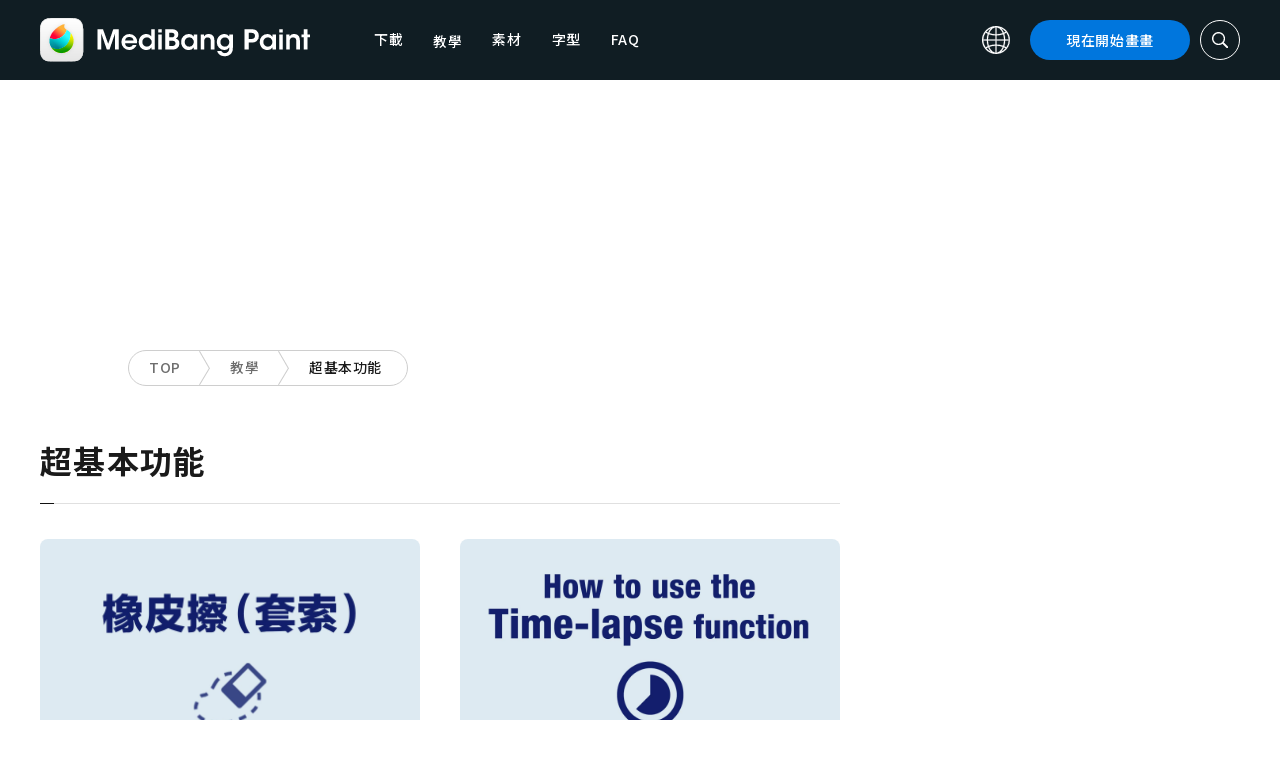

--- FILE ---
content_type: text/css
request_url: https://medibangpaint.com/wp-content/themes/medibang/css/animations.css
body_size: 3941
content:
/*animations*/

/******************
* Bounce in right *
*******************/


.animated { 
    -webkit-animation-duration: 1s; 
    animation-duration: 1s; 
    -webkit-animation-fill-mode: both; 
    animation-fill-mode: both; 
} 
.slow{
     -webkit-animation-duration: 1.5s; 
    animation-duration: 1.5s; 
    -webkit-animation-fill-mode: both; 
    animation-fill-mode: both; 
}
.slower{
     -webkit-animation-duration: 2s; 
    animation-duration: 2s; 
    -webkit-animation-fill-mode: both; 
    animation-fill-mode: both; 
}
.slowest{
     -webkit-animation-duration: 3s; 
    animation-duration: 3s; 
    -webkit-animation-fill-mode: both; 
    animation-fill-mode: both; 
}

/* Added by Andy Meetan */
.delay-250 {
    -webkit-animation-delay:0.25s;
    -moz-animation-delay:0.25s;
    -o-animation-delay:0.25s;
    animation-delay:0.25s;
}
.delay-500 {
    -webkit-animation-delay:0.5s;
    -moz-animation-delay:0.5s;
    -o-animation-delay:0.5s;
    animation-delay:0.5s;
}
.delay-750 {
    -webkit-animation-delay:0.75s;
    -moz-animation-delay:0.75s;
    -o-animation-delay:0.75s;
    animation-delay:0.75s;
}
.delay-1000 {
    -webkit-animation-delay:1.0s;
    -moz-animation-delay:1.0s;
    -o-animation-delay:1.0s;
    animation-delay:1.0s;
}
.delay-1250 {
    -webkit-animation-delay:1.25s;
    -moz-animation-delay:1.25s;
    -o-animation-delay:1.25s;
    animation-delay:1.25s;
}
.delay-1500 {
    -webkit-animation-delay:1.5s;
    -moz-animation-delay:1.5s;
    -o-animation-delay:1.5s;
    animation-delay:1.5s;
}
.delay-1750 {
    -webkit-animation-delay:1.75s;
    -moz-animation-delay:1.75s;
    -o-animation-delay:1.75s;
    animation-delay:1.75s;
}
.delay-2000 {
    -webkit-animation-delay:2.0s;
    -moz-animation-delay:2.0s;
    -o-animation-delay:2.0s;
    animation-delay:2.0s;
}
.delay-2500 {
    -webkit-animation-delay:2.5s;
    -moz-animation-delay:2.5s;
    -o-animation-delay:2.5s;
    animation-delay:2.5s;
}
.delay-2000 {
    -webkit-animation-delay:2.0s;
    -moz-animation-delay:2.0s;
    -o-animation-delay:2.0s;
    animation-delay:2.0s;
}
.delay-2500 {
    -webkit-animation-delay:2.5s;
    -moz-animation-delay:2.5s;
    -o-animation-delay:2.5s;
    animation-delay:2.5s;
}
.delay-3000 {
    -webkit-animation-delay:3.0s;
    -moz-animation-delay:3.0s;
    -o-animation-delay:3.0s;
    animation-delay:3.0s;
}
.delay-3500 {
    -webkit-animation-delay:3.5s;
    -moz-animation-delay:3.5s;
    -o-animation-delay:3.5s;
    animation-delay:3.5s;
}

.bounceInRight, .bounceInLeft, .bounceInUp, .bounceInDown{
    opacity:0;
    -webkit-transform: translateX(400px); 
    transform: translateX(400px); 
}
.fadeInRight, .fadeInLeft, .fadeInUp, .fadeInDown{
    opacity:0;
    -webkit-transform: translateX(400px); 
    transform: translateX(400px); 
}

.flipInX, .flipInY, .rotateIn, .rotateInUpLeft, .rotateInUpRight, .rotateInDownLeft, .rotateDownUpRight, .rollIn{
    opacity:0;
}

.lightSpeedInRight, .lightSpeedInLeft{
    opacity:0;
    -webkit-transform: translateX(400px); 
    transform: translateX(400px); 
}

/***********
* bounceIn *
************/
@-webkit-keyframes bounceIn { 
    0% { 
        opacity: 0; 
        -webkit-transform: scale(.3); 
    } 

    50% { 
        opacity: 1; 
        -webkit-transform: scale(1.05); 
    } 

    70% { 
        -webkit-transform: scale(.9); 
    } 

    100% { 
         -webkit-transform: scale(1); 
    } 
} 

@keyframes bounceIn { 
    0% { 
        opacity: 0; 
        transform: scale(.3); 
    } 

    50% { 
        opacity: 1; 
        transform: scale(1.05); 
    } 

    70% { 
        transform: scale(.9); 
    } 

    100% { 
        transform: scale(1); 
    } 
} 

.bounceIn.go { 
    -webkit-animation-name: bounceIn; 
    animation-name: bounceIn; 
}

/****************
* bounceInRight *
****************/

@-webkit-keyframes bounceInRight { 
    0% { 
        opacity: 0; 
        
        -webkit-transform: translateX(400px); 
    } 
    60% { 
        
        -webkit-transform: translateX(-30px); 
    } 
    80% { 
        -webkit-transform: translateX(10px); 
    } 
    100% {
    opacity: 1;
     
        -webkit-transform: translateX(0); 
    } 
} 

@keyframes bounceInRight { 
    0% { 
        opacity: 0; 
        
        transform: translateX(400px); 
    } 
    60% { 
        
        transform: translateX(-30px); 
    } 
    80% { 
        transform: translateX(10px); 
    } 
    100% {
    opacity: 1;
     
        transform: translateX(0); 
    } 
} 


.bounceInRight.go { 
    -webkit-animation-name: bounceInRight; 
    animation-name: bounceInRight; 
}

/******************
* Bounce in left *
*******************/

@-webkit-keyframes bounceInLeft { 
    0% { 
        opacity: 0; 
        
        -webkit-transform: translateX(-400px); 
    } 
    60% { 
       
        -webkit-transform: translateX(30px); 
    } 
    80% { 
        -webkit-transform: translateX(-10px); 
    } 
    100% {
        opacity: 1;
         
        -webkit-transform: translateX(0); 
    } 
} 

@keyframes bounceInLeft { 
    0% { 
        opacity: 0; 
        
        transform: translateX(-400px); 
    } 
    60% { 
       
        transform: translateX(30px); 
    } 
    80% { 
        transform: translateX(-10px); 
    } 
    100% {
        opacity: 1;
         
        transform: translateX(0); 
    } 
} 

.bounceInLeft.go { 
    -webkit-animation-name: bounceInLeft; 
    animation-name: bounceInLeft; 
}

/******************
* Bounce in up *
*******************/

@-webkit-keyframes bounceInUp { 
    0% { 
        opacity: 0; 
        
        -webkit-transform: translateY(400px); 
    } 
    60% { 
       
        -webkit-transform: translateY(-30px); 
    } 
    80% { 
        -webkit-transform: translateY(10px); 
    } 
    100% {
        opacity: 1;
         
        -webkit-transform: translateY(0); 
    } 
} 

@keyframes bounceInUp { 
    0% { 
        opacity: 0; 
        
        transform: translateY(400px); 
    } 
    60% { 
       
        transform: translateY(-30px); 
    } 
    80% { 
        transform: translateY(10px); 
    } 
    100% {
        opacity: 1;
         
        transform: translateY(0); 
    } 
} 

.bounceInUp.go { 
    -webkit-animation-name: bounceInUp; 
    animation-name: bounceInUp; 
}


/******************
* Bounce in down *
*******************/

@-webkit-keyframes bounceInDown { 
    0% { 
        opacity: 0; 
        
        -webkit-transform: translateY(-400px); 
    } 
    60% { 
       
        -webkit-transform: translateY(30px); 
    } 
    80% { 
        -webkit-transform: translateY(-10px); 
    } 
    100% {
        opacity: 1;
         
        -webkit-transform: translateY(0); 
    } 
} 

@keyframes bounceInDown { 
    0% { 
        opacity: 0; 
        
        transform: translateY(-400px); 
    } 
    60% { 
       
        transform: translateY(30px); 
    } 
    80% { 
        transform: translateY(-10px); 
    } 
    100% {
        opacity: 1;
         
        transform: translateY(0); 
    } 
} 

.bounceInDown.go { 
    -webkit-animation-name: bounceInDown; 
    animation-name: bounceInDown; 
}


/**********
* Fade In *
**********/ 
@-webkit-keyframes fadeIn { 
    0% {opacity: 0;} 
    100% {opacity: 1;
        display:block;} 
} 
@keyframes fadeIn { 
    0% {opacity: 0;} 
    100% {opacity: 1;
        display:block;} 
}
.fadeIn{
    opacity:0;
}
.fadeIn.go { 
    -webkit-animation-name: fadeIn; 
    animation-name: fadeIn; 
}

/**********
* Grow in *
***********/

@-webkit-keyframes growIn { 
    0% { 
        -webkit-transform: scale(0.2); 
        opacity:0;
    } 
    50% { 
        -webkit-transform: scale(1.2); 
        
    } 
    100% { 
        -webkit-transform: scale(1); 
        opacity:1;
    } 
} 
@keyframes growIn { 
    0% { 
        transform: scale(0.2); 
        opacity:0;
    } 
    50% { 
        transform: scale(1.2); 
        
    } 
    100% { 
        transform: scale(1); 
        opacity:1;
    } 
} 
.growIn { 

    -webkit-transform: scale(0.2);
    transform: scale(0.2);
    opacity:0;
}
.growIn.go{
    -webkit-animation-name: growIn; 
    animation-name: growIn; 
}

/********
* Shake *
********/
@-webkit-keyframes shake { 
    0%, 100% {-webkit-transform: translateX(0);} 
    10%, 30%, 50%, 70%, 90% {-webkit-transform: translateX(-10px);} 
    20%, 40%, 60%, 80% {-webkit-transform: translateX(10px);} 
} 
@keyframes shake { 
    0%, 100% {transform: translateX(0);} 
    10%, 30%, 50%, 70%, 90% {transform: translateX(-10px);} 
    20%, 40%, 60%, 80% {transform: translateX(10px);} 
} 
.shake.go { 
    -webkit-animation-name: shake; 
    animation-name: shake; 
}

/********
* ShakeUp *
********/
@-webkit-keyframes shakeUp { 
    0%, 100% {-webkit-transform: translateX(0);} 
    10%, 30%, 50%, 70%, 90% {-webkit-transform: translateY(-10px);} 
    20%, 40%, 60%, 80% {-webkit-transform: translateY(10px);} 
} 
@keyframes shakeUp { 
    0%, 100% {transform: translateY(0);} 
    10%, 30%, 50%, 70%, 90% {transform: translateY(-10px);} 
    20%, 40%, 60%, 80% {transform: translateY(10px);} 
} 
.shakeUp.go { 
    -webkit-animation-name: shakeUp; 
    animation-name: shakeUp; 
}

/*************
* FadeInLeft *
*************/

@-webkit-keyframes fadeInLeft { 
    0% { 
        opacity: 0; 
        -webkit-transform: translateX(-400px); 
    } 
    50%{
       opacity: 0.3; 
    }
    100% { 
        opacity: 1; 
        -webkit-transform: translateX(0); 
    } 
} 
@keyframes fadeInLeft { 
    0% { 
        opacity: 0; 
        transform: translateX(-400px); 
    } 
    50%{
       opacity: 0.3; 
    }
    100% { 
        opacity: 1; 
        transform: translateX(0); 
    } 
} 
.fadeInLeft{ 
    opacity: 0; 
    -webkit-transform: translateX(-400px); 
    transform: translateX(-400px);
}
.fadeInLeft.go { 
    -webkit-animation-name: fadeInLeft; 
    animation-name: fadeInLeft; 
}


/*************
* FadeInRight *
*************/

@-webkit-keyframes fadeInRight { 
    0% { 
        opacity: 0; 
        -webkit-transform: translateX(400px); 
    } 
    50%{
       opacity: 0.3; 
    }
    100% { 
        opacity: 1; 
        -webkit-transform: translateX(0); 
    } 
} 
@keyframes fadeInRight { 
    0% { 
        opacity: 0; 
        transform: translateX(400px); 
    } 
    50%{
       opacity: 0.3; 
    }
    100% { 
        opacity: 1; 
        transform: translateX(0); 
    } 
} 
.fadeInRight{ 
    opacity: 0; 
    -webkit-transform: translateX(400px); 
    transform: translateX(400px);
}
.fadeInRight.go { 
    -webkit-animation-name: fadeInRight; 
    animation-name: fadeInRight; 
}

/*************
* FadeInUp *
*************/

@-webkit-keyframes fadeInUp { 
    0% { 
        opacity: 0; 
        -webkit-transform: translateY(400px); 
    } 
    50%{
       opacity: 0.3; 
    }
    100% { 
        opacity: 1; 
        -webkit-transform: translateY(0); 
    } 
} 
@keyframes fadeInUp { 
    0% { 
        opacity: 0; 
        transform: translateY(400px); 
    } 
    50%{
       opacity: 0.3; 
    }
    100% { 
        opacity: 1; 
        transform: translateY(0); 
    } 
} 
.fadeInUp{ 
    opacity: 0; 
    -webkit-transform: translateY(400px); 
    transform: translateY(400px);
}
.fadeInUp.go { 
    -webkit-animation-name: fadeInUp; 
    animation-name: fadeInUp; 
}

/*************
* FadeInDown *
*************/

@-webkit-keyframes fadeInDown { 
    0% { 
        opacity: 0; 
        -webkit-transform: translateY(-400px); 
    } 
    50%{
       opacity: 0.3; 
    }
    100% { 
        opacity: 1; 
        -webkit-transform: translateY(0); 
    } 
} 
@keyframes fadeInDown { 
    0% { 
        opacity: 0; 
        transform: translateY(-400px); 
    } 
    50%{
       opacity: 0.3; 
    }
    100% { 
        opacity: 1; 
        transform: translateY(0); 
    } 
} 
.fadeInDown{ 
    opacity: 0; 
    -webkit-transform: translateY(-400px); 
    transform: translateY(-400px);
}
.fadeInDown.go { 
    -webkit-animation-name: fadeInDown; 
    animation-name: fadeInDown; 
}

/*****************
* rotateIn *
*****************/
@-webkit-keyframes rotateIn { 
    0% { 
        -webkit-transform-origin: center center; 
        -webkit-transform: rotate(-200deg); 
        opacity: 0; 
    } 
    100% { 
        -webkit-transform-origin: center center; 
        -webkit-transform: rotate(0); 
        opacity: 1; 
    } 
} 
@keyframes rotateIn { 
    0% { 
        transform-origin: center center; 
        transform: rotate(-200deg); 
        opacity: 0; 
    } 
    100% { 
        transform-origin: center center; 
        transform: rotate(0); 
        opacity: 1; 
    } 
} 
.rotateIn.go { 
    -webkit-animation-name: rotateIn; 
    animation-name: rotateIn; 
}

/*****************
* rotateInUpLeft *
*****************/

@-webkit-keyframes rotateInUpLeft { 
    0% { 
        -webkit-transform-origin: left bottom; 
        -webkit-transform: rotate(90deg); 
        opacity: 0; 
    } 
    100% { 
        -webkit-transform-origin: left bottom; 
        -webkit-transform: rotate(0); 
        opacity: 1; 
    } 
} 
@keyframes rotateInUpLeft { 
    0% { 
        transform-origin: left bottom; 
        transform: rotate(90deg); 
        opacity: 0; 
    } 
    100% { 
        transform-origin: left bottom; 
        transform: rotate(0); 
        opacity: 1; 
    } 
} 
.rotateInUpLeft.go { 
    -webkit-animation-name: rotateInUpLeft; 
    animation-name: rotateInUpLeft; 
}

/*******************
* rotateInDownLeft *
*******************/
@-webkit-keyframes rotateInDownLeft { 
    0% { 
        -webkit-transform-origin: left bottom; 
        -webkit-transform: rotate(-90deg); 
        opacity: 0; 
    } 
    100% { 
        -webkit-transform-origin: left bottom; 
        -webkit-transform: rotate(0); 
        opacity: 1; 
    } 
} 
@keyframes rotateInDownLeft { 
    0% { 
        transform-origin: left bottom; 
        transform: rotate(-90deg); 
        opacity: 0; 
    } 
    100% { 
        transform-origin: left bottom; 
        transform: rotate(0); 
        opacity: 1; 
    } 
} 
.rotateInDownLeft.go { 
    -webkit-animation-name: rotateInDownLeft; 
    animation-name: rotateInDownLeft; 
}

/******************
* rotateInUpRight *
*******************/

@-webkit-keyframes rotateInUpRight { 
    0% { 
        -webkit-transform-origin: right bottom; 
        -webkit-transform: rotate(-90deg); 
        opacity: 0; 
    } 
    100% { 
        -webkit-transform-origin: right bottom; 
        -webkit-transform: rotate(0); 
        opacity: 1; 
    } 
} 
@keyframes rotateInUpRight { 
    0% { 
        transform-origin: right bottom; 
        transform: rotate(-90deg); 
        opacity: 0; 
    } 
    100% { 
        transform-origin: right bottom; 
        transform: rotate(0); 
        opacity: 1; 
    } 
} 
.rotateInUpRight.go { 
    -webkit-animation-name: rotateInUpRight; 
    animation-name: rotateInUpRight; 
}

/********************
* rotateInDownRight *
********************/

@-webkit-keyframes rotateInDownRight { 
    0% { 
        -webkit-transform-origin: right bottom; 
        -webkit-transform: rotate(90deg); 
        opacity: 0; 
    } 
    100% { 
        -webkit-transform-origin: right bottom; 
        -webkit-transform: rotate(0); 
        opacity: 1; 
    } 
} 
@keyframes rotateInDownRight { 
    0% { 
        transform-origin: right bottom; 
        transform: rotate(90deg); 
        opacity: 0; 
    } 
    100% { 
        transform-origin: right bottom; 
        transform: rotate(0); 
        opacity: 1; 
    } 
} 
.rotateInDownRight.go { 
    -webkit-animation-name: rotateInDownRight; 
    animation-name: rotateInDownRight; 
}

/*********
* rollIn *
**********/

@-webkit-keyframes rollIn { 
    0% { opacity: 0; -webkit-transform: translateX(-100%) rotate(-120deg); } 
    100% { opacity: 1; -webkit-transform: translateX(0px) rotate(0deg); } 
} 
@keyframes rollIn { 
    0% { opacity: 0; transform: translateX(-100%) rotate(-120deg); } 
    100% { opacity: 1; transform: translateX(0px) rotate(0deg); } 
} 
.rollIn.go { 
    -webkit-animation-name: rollIn; 
    animation-name: rollIn; 
}

/*********
* wiggle *
**********/

@-webkit-keyframes wiggle { 
    0% { -webkit-transform: skewX(9deg); } 
    10% { -webkit-transform: skewX(-8deg); } 
    20% { -webkit-transform: skewX(7deg); } 
    30% { -webkit-transform: skewX(-6deg); } 
    40% { -webkit-transform: skewX(5deg); } 
    50% { -webkit-transform: skewX(-4deg); } 
    60% { -webkit-transform: skewX(3deg); } 
    70% { -webkit-transform: skewX(-2deg); } 
    80% { -webkit-transform: skewX(1deg); } 
    90% { -webkit-transform: skewX(0deg); } 
    100% { -webkit-transform: skewX(0deg); } 
} 
@keyframes wiggle { 
    0% { transform: skewX(9deg); } 
    10% { transform: skewX(-8deg); } 
    20% { transform: skewX(7deg); } 
    30% { transform: skewX(-6deg); } 
    40% { transform: skewX(5deg); } 
    50% { transform: skewX(-4deg); } 
    60% { transform: skewX(3deg); } 
    70% { transform: skewX(-2deg); } 
    80% { transform: skewX(1deg); } 
    90% { transform: skewX(0deg); } 
    100% { transform: skewX(0deg); } 
} 
.wiggle.go { 
    -webkit-animation-name: wiggle; 
    animation-name: wiggle; 
    -webkit-animation-timing-function: ease-in; 
    animation-timing-function: ease-in; 
} 

/********
* swing *
*********/

@-webkit-keyframes swing { 
    20%, 40%, 60%, 80%, 100% { -webkit-transform-origin: top center; } 
    20% { -webkit-transform: rotate(15deg); } 
    40% { -webkit-transform: rotate(-10deg); } 
    60% { -webkit-transform: rotate(5deg); } 
    80% { -webkit-transform: rotate(-5deg); } 
    100% { -webkit-transform: rotate(0deg); } 
} 
@keyframes swing { 
    20% { transform: rotate(15deg); } 
    40% { transform: rotate(-10deg); } 
    60% { transform: rotate(5deg); } 
    80% { transform: rotate(-5deg); } 
    100% { transform: rotate(0deg); } 
} 
.swing.go { 
    -webkit-transform-origin: top center; 
    transform-origin: top center; 
    -webkit-animation-name: swing; 
    animation-name: swing; 
}

/*******
* tada *
********/

@-webkit-keyframes tada { 
    0% {-webkit-transform: scale(1);} 
    10%, 20% {-webkit-transform: scale(0.9) rotate(-3deg);} 
    30%, 50%, 70%, 90% {-webkit-transform: scale(1.1) rotate(3deg);} 
    40%, 60%, 80% {-webkit-transform: scale(1.1) rotate(-3deg);} 
    100% {-webkit-transform: scale(1) rotate(0);} 
} 
@keyframes tada { 
    0% {transform: scale(1);} 
    10%, 20% {transform: scale(0.9) rotate(-3deg);} 
    30%, 50%, 70%, 90% {transform: scale(1.1) rotate(3deg);} 
    40%, 60%, 80% {transform: scale(1.1) rotate(-3deg);} 
    100% {transform: scale(1) rotate(0);} 
} 
.tada.go { 
    -webkit-animation-name: tada; 
    animation-name: tada; 
}

/*********
* wobble *
**********/

@-webkit-keyframes wobble { 
  0% { -webkit-transform: translateX(0%); } 
  15% { -webkit-transform: translateX(-25%) rotate(-5deg); } 
  30% { -webkit-transform: translateX(20%) rotate(3deg); } 
  45% { -webkit-transform: translateX(-15%) rotate(-3deg); } 
  60% { -webkit-transform: translateX(10%) rotate(2deg); } 
  75% { -webkit-transform: translateX(-5%) rotate(-1deg); } 
  100% { -webkit-transform: translateX(0%); } 
} 
@keyframes wobble { 
  0% { transform: translateX(0%); } 
  15% { transform: translateX(-25%) rotate(-5deg); } 
  30% { transform: translateX(20%) rotate(3deg); } 
  45% { transform: translateX(-15%) rotate(-3deg); } 
  60% { transform: translateX(10%) rotate(2deg); } 
  75% { transform: translateX(-5%) rotate(-1deg); } 
  100% { transform: translateX(0%); } 
} 
.wobble.go { 
    -webkit-animation-name: wobble; 
    animation-name: wobble; 
}

/********
* pulse *
*********/

@-webkit-keyframes pulse { 
    0% { -webkit-transform: scale(1); } 
    50% { -webkit-transform: scale(1.1); } 
    100% { -webkit-transform: scale(1); } 
} 
@keyframes pulse { 
    0% { transform: scale(1); } 
    50% { transform: scale(1.1); } 
    100% { transform: scale(1); } 
} 
.pulse.go { 
    -webkit-animation-name: pulse; 
    animation-name: pulse; 
}

/***************
* lightSpeedInRight *
****************/
@-webkit-keyframes lightSpeedInRight { 
   0% { -webkit-transform: translateX(100%) skewX(-30deg); opacity: 0; } 
    60% { -webkit-transform: translateX(-20%) skewX(30deg); opacity: 1; } 
    80% { -webkit-transform: translateX(0%) skewX(-15deg); opacity: 1; } 
    100% { -webkit-transform: translateX(0%) skewX(0deg); opacity: 1; } 
} 
@keyframes lightSpeedInRight { 
    0% { transform: translateX(100%) skewX(-30deg); opacity: 0; } 
    60% { transform: translateX(-20%) skewX(30deg); opacity: 1; } 
    80% { transform: translateX(0%) skewX(-15deg); opacity: 1; } 
    100% { transform: translateX(0%) skewX(0deg); opacity: 1; } 
} 
.lightSpeedInRight.go { 
    -webkit-animation-name: lightSpeedInRight; 
    animation-name: lightSpeedInRight; 
    -webkit-animation-timing-function: ease-out; 
    animation-timing-function: ease-out; 
} 

/***************
* lightSpeedInLeft *
****************/
@-webkit-keyframes lightSpeedInLeft { 
   0% { -webkit-transform: translateX(-100%) skewX(30deg); opacity: 0; } 
    60% { -webkit-transform: translateX(20%) skewX(-30deg); opacity: 1; } 
    80% { -webkit-transform: translateX(0%) skewX(15deg); opacity: 1; } 
    100% { -webkit-transform: translateX(0%) skewX(0deg); opacity: 1; } 
} 
@keyframes lightSpeedInLeft { 
    0% { transform: translateX(-100%) skewX(30deg); opacity: 0; } 
    60% { transform: translateX(20%) skewX(-30deg); opacity: 1; } 
    80% { transform: translateX(0%) skewX(15deg); opacity: 1; } 
    100% { transform: translateX(0%) skewX(0deg); opacity: 1; } 
} 
.lightSpeedInLeft.go { 
    -webkit-animation-name: lightSpeedInLeft; 
    animation-name: lightSpeedInLeft; 
    -webkit-animation-timing-function: ease-out; 
    animation-timing-function: ease-out; 
} 


/*******
* Flip *
*******/
@-webkit-keyframes flip { 
    0% { 
        -webkit-transform: perspective(400px) rotateY(0); 
        -webkit-animation-timing-function: ease-out; 
    } 
    40% { 
        -webkit-transform: perspective(400px) translateZ(150px) rotateY(170deg); 
        -webkit-animation-timing-function: ease-out; 
    } 
    50% { 
        -webkit-transform: perspective(400px) translateZ(150px) rotateY(190deg) scale(1); 
        -webkit-animation-timing-function: ease-in; 
    } 
    80% { 
        -webkit-transform: perspective(400px) rotateY(360deg) scale(.95); 
        -webkit-animation-timing-function: ease-in; 
    } 
    100% { 
        -webkit-transform: perspective(400px) scale(1); 
        -webkit-animation-timing-function: ease-in; 
    } 
}
@keyframes flip { 
    0% { 
        transform: perspective(400px) rotateY(0); 
        animation-timing-function: ease-out; 
    } 
    40% { 
        transform: perspective(400px) translateZ(150px) rotateY(170deg); 
        animation-timing-function: ease-out; 
    } 
    50% { 
        transform: perspective(400px) translateZ(150px) rotateY(190deg) scale(1); 
        animation-timing-function: ease-in; 
    } 
    80% { 
        transform: perspective(400px) rotateY(360deg) scale(.95); 
        animation-timing-function: ease-in; 
    } 
    100% { 
        transform: perspective(400px) scale(1); 
        animation-timing-function: ease-in; 
    } 
} 
.flip.go { 
    -webkit-backface-visibility: visible !important; 
    -webkit-animation-name: flip; 
    backface-visibility: visible !important; 
    animation-name: flip; 
}

/**********
* flipInX *
**********/
@-webkit-keyframes flipInX { 
    0% { 
        -webkit-transform: perspective(400px) rotateX(90deg); 
        opacity: 0; 
    } 
    40% { 
        -webkit-transform: perspective(400px) rotateX(-10deg); 
    } 
    70% { 
        -webkit-transform: perspective(400px) rotateX(10deg); 
    } 
    100% { 
        -webkit-transform: perspective(400px) rotateX(0deg); 
        opacity: 1; 
    } 
} 
@keyframes flipInX { 
    0% { 
        transform: perspective(400px) rotateX(90deg); 
        opacity: 0; 
    } 
    40% { 
        transform: perspective(400px) rotateX(-10deg); 
    } 
    70% { 
        transform: perspective(400px) rotateX(10deg); 
    } 
    100% { 
        transform: perspective(400px) rotateX(0deg); 
        opacity: 1; 
    } 
} 
.flipInX.go { 
    -webkit-backface-visibility: visible !important; 
    -webkit-animation-name: flipInX; 
    backface-visibility: visible !important; 
    animation-name: flipInX; 
}

/**********
* flipInY *
**********/

@-webkit-keyframes flipInY { 
    0% { 
        -webkit-transform: perspective(400px) rotateY(90deg); 
        opacity: 0; 
    } 
    40% { 
        -webkit-transform: perspective(400px) rotateY(-10deg); 
    } 
    70% { 
        -webkit-transform: perspective(400px) rotateY(10deg); 
    } 
    100% { 
        -webkit-transform: perspective(400px) rotateY(0deg); 
        opacity: 1; 
    } 
} 
@keyframes flipInY { 
    0% { 
        transform: perspective(400px) rotateY(90deg); 
        opacity: 0; 
    } 
    40% { 
        transform: perspective(400px) rotateY(-10deg); 
    } 
    70% { 
        transform: perspective(400px) rotateY(10deg); 
    } 
    100% { 
        transform: perspective(400px) rotateY(0deg); 
        opacity: 1; 
    } 
} 
.flipInY.go { 
    -webkit-backface-visibility: visible !important; 
    -webkit-animation-name: flipInY; 
    backface-visibility: visible !important; 
    animation-name: flipInY; 
}

/*****************
* Out animations *
*****************/


/************
* bounceOut *
*************/
@-webkit-keyframes bounceOut { 
    0% { 
        -webkit-transform: scale(1); 
    } 
    25% { 
        -webkit-transform: scale(.95); 
    } 
    50% { 
        opacity: 1; 
        -webkit-transform: scale(1.1); 
    } 
    100% { 
        opacity: 0; 
        -webkit-transform: scale(.3); 
    } 
} 
@keyframes bounceOut { 
    0% { 
        transform: scale(1); 
    } 
    25% { 
        transform: scale(.95); 
    } 
    50% { 
        opacity: 1; 
        transform: scale(1.1); 
    } 
    100% { 
        opacity: 0; 
        transform: scale(.3); 
    } 
} 
.bounceOut.goAway { 
    -webkit-animation-name: bounceOut; 
    animation-name: bounceOut; 
}

/************
* bounceOutUp *
*************/
@-webkit-keyframes bounceOutUp { 
    0% { 
        -webkit-transform: translateY(0); 
    } 
    20% { 
        opacity: 1; 
        -webkit-transform: translateY(20px); 
    } 
    100% { 
        opacity: 0; 
        -webkit-transform: translateY(-2000px); 
    } 
} 
@keyframes bounceOutUp { 
    0% { 
        transform: translateY(0); 
    } 
    20% { 
        opacity: 1; 
        transform: translateY(20px); 
    } 
    100% { 
        opacity: 0; 
        transform: translateY(-2000px); 
    } 
} 
.bounceOutUp.goAway { 
    -webkit-animation-name: bounceOutUp; 
    animation-name: bounceOutUp; 
}

/************
* bounceOutDown *
*************/
@-webkit-keyframes bounceOutDown { 
    0% { 
        -webkit-transform: translateY(0); 
    } 
    20% { 
        opacity: 1; 
        -webkit-transform: translateY(-20px); 
    } 
    100% { 
        opacity: 0; 
        -webkit-transform: translateY(2000px); 
    } 
} 
@keyframes bounceOutDown { 
    0% { 
        transform: translateY(0); 
    } 
    20% { 
        opacity: 1; 
        transform: translateY(-20px); 
    } 
    100% { 
        opacity: 0; 
        transform: translateY(2000px); 
    } 
} 
.bounceOutDown.goAway { 
    -webkit-animation-name: bounceOutDown; 
    animation-name: bounceOutDown; 
}


/************
* bounceOutLeft *
*************/
@-webkit-keyframes bounceOutLeft { 
    0% { 
        -webkit-transform: translateX(0); 
    } 
    20% { 
        opacity: 1; 
        -webkit-transform: translateX(20px); 
    } 
    100% { 
        opacity: 0; 
        -webkit-transform: translateX(-2000px); 
    } 
} 
@keyframes bounceOutLeft { 
    0% { 
        transform: translateX(0); 
    } 
    20% { 
        opacity: 1; 
        transform: translateX(20px); 
    } 
    100% { 
        opacity: 0; 
        transform: translateX(-2000px); 
    } 
} 
.bounceOutLeft.goAway { 
    -webkit-animation-name: bounceOutLeft; 
    animation-name: bounceOutLeft; 
}

/************
* bounceOutRight *
*************/
@-webkit-keyframes bounceOutRight { 
    0% { 
        -webkit-transform: translateX(0); 
    } 
    20% { 
        opacity: 1; 
        -webkit-transform: translateX(-20px); 
    } 
    100% { 
        opacity: 0; 
        -webkit-transform: translateX(2000px); 
    } 
} 
@keyframes bounceOutRight { 
    0% { 
        transform: translateX(0); 
    } 
    20% { 
        opacity: 1; 
        transform: translateX(-20px); 
    } 
    100% { 
        opacity: 0; 
        transform: translateX(2000px); 
    } 
} 
.bounceOutRight.goAway { 
    -webkit-animation-name: bounceOutRight; 
    animation-name: bounceOutRight; 
}

/************
* fadeOut *
*************/
@-webkit-keyframes fadeOut { 
    0% {opacity: 1;} 
    100% {opacity: 0;} 
} 
@keyframes fadeOut { 
    0% {opacity: 1;} 
    100% {opacity: 0;} 
} 
.fadeOut.goAway { 
    -webkit-animation-name: fadeOut; 
    animation-name: fadeOut; 
}

/************
* fadeOutUp *
*************/
@-webkit-keyframes fadeOutUp { 
    0% { 
        opacity: 1; 
        -webkit-transform: translateY(0); 
    } 
    100% { 
        opacity: 0; 
        -webkit-transform: translateY(-2000px); 
    } 
} 
@keyframes fadeOutUp { 
    0% { 
        opacity: 1; 
        transform: translateY(0); 
    } 
    100% { 
        opacity: 0; 
        transform: translateY(-2000px); 
    } 
} 
.fadeOutUp.goAway { 
    -webkit-animation-name: fadeOutUp; 
    animation-name: fadeOutUp; 
}

/************
* fadeOutDown *
*************/
@-webkit-keyframes fadeOutDown { 
    0% { 
        opacity: 1; 
        -webkit-transform: translateY(0); 
    } 
    100% { 
        opacity: 0; 
        -webkit-transform: translateY(2000px); 
    } 
} 
@keyframes fadeOutDown { 
    0% { 
        opacity: 1; 
        transform: translateY(0); 
    } 
    100% { 
        opacity: 0; 
        transform: translateY(2000px); 
    } 
} 
.fadeOutDown.goAway { 
    -webkit-animation-name: fadeOutDown; 
    animation-name: fadeOutDown; 
}

/************
* fadeOutLeft *
*************/
@-webkit-keyframes fadeOutLeft { 
    0% { 
        opacity: 1; 
        -webkit-transform: translateX(0); 
    } 
    100% { 
        opacity: 0; 
        -webkit-transform: translateX(-2000px); 
    } 
} 
@keyframes fadeOutLeft { 
    0% { 
        opacity: 1; 
        transform: translateX(0); 
    } 
    100% { 
        opacity: 0; 
        transform: translateX(-2000px); 
    } 
} 
.fadeOutLeft.goAway { 
    -webkit-animation-name: fadeOutLeft; 
    animation-name: fadeOutLeft; 
}

/************
* fadeOutRight *
*************/
@-webkit-keyframes fadeOutRight { 
    0% { 
        opacity: 1; 
        -webkit-transform: translateX(0); 
    } 
    100% { 
        opacity: 0; 
        -webkit-transform: translateX(2000px); 
    } 
} 
@keyframes fadeOutRight { 
    0% { 
        opacity: 1; 
        transform: translateX(0); 
    } 
    100% { 
        opacity: 0; 
        transform: translateX(2000px); 
    } 
} 
.fadeOutRight.goAway { 
    -webkit-animation-name: fadeOutRight; 
    animation-name: fadeOutRight; 
}
/************
* flipOutX *
*************/
@-webkit-keyframes flipOutX { 
    0% { 
        -webkit-transform: perspective(400px) rotateX(0deg); 
        opacity: 1; 
    } 
    100% { 
        -webkit-transform: perspective(400px) rotateX(90deg); 
        opacity: 0; 
    } 
} 
@keyframes flipOutX { 
    0% { 
        transform: perspective(400px) rotateX(0deg); 
        opacity: 1; 
    } 
    100% { 
        transform: perspective(400px) rotateX(90deg); 
        opacity: 0; 
    } 
} 
.flipOutX.goAway { 
    -webkit-animation-name: flipOutX; 
    -webkit-backface-visibility: visible !important; 
    animation-name: flipOutX; 
    backface-visibility: visible !important; 
}

/************
* flipOutY *
*************/
@-webkit-keyframes flipOutY { 
    0% { 
        -webkit-transform: perspective(400px) rotateY(0deg); 
        opacity: 1; 
    } 
    100% { 
        -webkit-transform: perspective(400px) rotateY(90deg); 
        opacity: 0; 
    } 
} 
@keyframes flipOutY { 
    0% { 
        transform: perspective(400px) rotateY(0deg); 
        opacity: 1; 
    } 
    100% { 
        transform: perspective(400px) rotateY(90deg); 
        opacity: 0; 
    } 
} 
.flipOutY { 
    -webkit-backface-visibility: visible !important; 
    -webkit-animation-name: flipOutY; 
    backface-visibility: visible !important; 
    animation-name: flipOutY; 
}

/************
* lightSpeedOutRight *
*************/
@-webkit-keyframes lightSpeedOutRight { 
    0% { -webkit-transform: translateX(0%) skewX(0deg); opacity: 1; } 
    100% { -webkit-transform: translateX(100%) skewX(-30deg); opacity: 0; } 
} 
@keyframes lightSpeedOutRight { 
    0% { transform: translateX(0%) skewX(0deg); opacity: 1; } 
    100% { transform: translateX(100%) skewX(-30deg); opacity: 0; } 
} 
.lightSpeedOutRight.goAway { 
    -webkit-animation-name: lightSpeedOutRight; 
    animation-name: lightSpeedOutRight; 
    -webkit-animation-timing-function: ease-in; 
    animation-timing-function: ease-in; 
} 


/************
* lightSpeedOutLeft *
*************/
@-webkit-keyframes lightSpeedOutLeft { 
    0% { -webkit-transform: translateX(0%) skewX(0deg); opacity: 1; } 
    100% { -webkit-transform: translateX(-100%) skewX(30deg); opacity: 0; } 
} 
@keyframes lightSpeedOutLeft { 
    0% { transform: translateX(0%) skewX(0deg); opacity: 1; } 
    100% { transform: translateX(-100%) skewX(30deg); opacity: 0; } 
} 
.lightSpeedOutLeft.goAway { 
    -webkit-animation-name: lightSpeedOutLeft; 
    animation-name: lightSpeedOutLeft; 
    -webkit-animation-timing-function: ease-in; 
    animation-timing-function: ease-in; 

} 

/************
* rotateOut *
*************/
@-webkit-keyframes rotateOut { 
    0% { 
        -webkit-transform-origin: center center; 
        -webkit-transform: rotate(0); 
        opacity: 1; 
    } 
    100% { 
        -webkit-transform-origin: center center; 
        -webkit-transform: rotate(200deg); 
        opacity: 0; 
    } 
} 
@keyframes rotateOut { 
    0% { 
        transform-origin: center center; 
        transform: rotate(0); 
        opacity: 1; 
    } 
    100% { 
        transform-origin: center center; 
        transform: rotate(200deg); 
        opacity: 0; 
    } 
} 
.rotateOut.goAway { 
    -webkit-animation-name: rotateOut; 
    animation-name: rotateOut; 
}


/************
* rotateOutUpLeft *
*************/
@-webkit-keyframes rotateOutUpLeft { 
    0% { 
        -webkit-transform-origin: left bottom; 
        -webkit-transform: rotate(0); 
        opacity: 1; 
    } 
    100% { 
        -webkit-transform-origin: left bottom; 
        -webkit-transform: rotate(-90deg); 
        opacity: 0; 
    } 
} 
@keyframes rotateOutUpLeft { 
    0% { 
        transform-origin: left bottom; 
        transform: rotate(0); 
        opacity: 1; 
    } 
    100% { 
        -transform-origin: left bottom; 
        -transform: rotate(-90deg); 
        opacity: 0; 
    } 
} 
.rotateOutUpLeft.goAway { 
    -webkit-animation-name: rotateOutUpLeft; 
    animation-name: rotateOutUpLeft; 
}

/************
* rotateOutDownLeft *
*************/

@-webkit-keyframes rotateOutDownLeft { 
    0% { 
        -webkit-transform-origin: left bottom; 
        -webkit-transform: rotate(0); 
        opacity: 1; 
    } 
    100% { 
        -webkit-transform-origin: left bottom; 
        -webkit-transform: rotate(90deg); 
        opacity: 0; 
    } 
} 
@keyframes rotateOutDownLeft { 
    0% { 
        transform-origin: left bottom; 
        transform: rotate(0); 
        opacity: 1; 
    } 
    100% { 
        transform-origin: left bottom; 
        transform: rotate(90deg); 
        opacity: 0; 
    } 
} 
.rotateOutDownLeft.goAway { 
    -webkit-animation-name: rotateOutDownLeft; 
    animation-name: rotateOutDownLeft; 
}
/************
* rotateOutUpRight *
*************/

@-webkit-keyframes rotateOutUpRight { 
    0% { 
        -webkit-transform-origin: right bottom; 
        -webkit-transform: rotate(0); 
        opacity: 1; 
    } 
    100% { 
        -webkit-transform-origin: right bottom; 
        -webkit-transform: rotate(90deg); 
        opacity: 0; 
    } 
} 
@keyframes rotateOutUpRight { 
    0% { 
        transform-origin: right bottom; 
        transform: rotate(0); 
        opacity: 1; 
    } 
    100% { 
        transform-origin: right bottom; 
        transform: rotate(90deg); 
        opacity: 0; 
    } 
} 
.rotateOutUpRight.goAway { 
    -webkit-animation-name: rotateOutUpRight; 
    animation-name: rotateOutUpRight; 
}

/************
* rollOut *
*************/
@-webkit-keyframes rollOut { 
    0% { 
        opacity: 1; 
        -webkit-transform: translateX(0px) rotate(0deg); 
    } 
    100% { 
        opacity: 0; 
        -webkit-transform: translateX(100%) rotate(120deg); 
    } 
} 
@keyframes rollOut { 
    0% { 
        opacity: 1; 
        transform: translateX(0px) rotate(0deg); 
    } 
    100% { 
        opacity: 0; 
        transform: translateX(100%) rotate(120deg); 
    } 
} 
.rollOut.goAway { 
    -webkit-animation-name: rollOut; 
    animation-name: rollOut; 
}
/*****************
* Short Animations
*******************/

/*********************
* fadeInUpShort
*********************/
@-webkit-keyframes fadeInUpShort { 
    0% { 
        opacity: 0; 
        -webkit-transform: translateY(20px); 
    } 
    100% { 
        opacity: 1; 
        -webkit-transform: translateY(0); 
    } 
} 

@keyframes fadeInUpShort { 
    0% { 
        opacity: 0; 
        transform: translateY(20px); 
    } 
    100% { 
        opacity: 1; 
        transform: translateY(0); 
    } 
} 
.fadeInUpShort{
    opacity: 0; 
    -webkit-transform: translateY(20px); 
    transform: translateY(20px); 
}
.fadeInUpShort.go { 
    -webkit-animation-name: fadeInUpShort; 
    animation-name: fadeInUpShort; 
}

/*********************
* fadeInDownShort
*********************/
@-webkit-keyframes fadeInDownShort { 
    0% { 
        opacity: 0; 
        -webkit-transform: translateY(-20px); 
    } 
    100% { 
        opacity: 1; 
        -webkit-transform: translateY(0); 
    } 
} 

@keyframes fadeInDownShort { 
    0% { 
        opacity: 0; 
        transform: translateY(-20px); 
    } 
    100% { 
        opacity: 1; 
        transform: translateY(0); 
    } 
} 
.fadeInDownShort{
    opacity: 0; 
    -webkit-transform: translateY(-20px); 
    transform: translateY(-20px); 
}
.fadeInDownShort.go { 
    -webkit-animation-name: fadeInDownShort; 
    animation-name: fadeInDownShort; 
}

/*********************
* fadeInRightShort 
*********************/
@-webkit-keyframes fadeInRightShort { 
    0% { 
        opacity: 0; 
        -webkit-transform: translateX(20px); 
    } 
    100% { 
        opacity: 1; 
        -webkit-transform: translateX(0); 
    } 
} 
@keyframes fadeInRightShort { 
    0% { 
        opacity: 0; 
        transform: translateX(20px); 
    } 
    100% { 
        opacity: 1; 
        transform: translateX(0); 
    } 
} 
.fadeInRightShort { 
    opacity: 0; 
    -webkit-transform: translateX(20px);  
    transform: translateX(20px); 
}
.fadeInRightShort.go { 
    -webkit-animation-name: fadeInRightShort; 
    animation-name: fadeInRightShort; 
}

/*********************
* fadeInLeftShort 
*********************/
@-webkit-keyframes fadeInLeftShort { 
    0% { 
        opacity: 0; 
        -webkit-transform: translateX(-20px); 
    } 
    100% { 
        opacity: 1; 
        -webkit-transform: translateX(0); 
    } 
} 
@keyframes fadeInLeftShort { 
    0% { 
        opacity: 0; 
        transform: translateX(-20px); 
    } 
    100% { 
        opacity: 1; 
        transform: translateX(0); 
    } 
} 
.fadeInLeftShort { 
    opacity: 0; 
    -webkit-transform: translateX(-20px);  
    transform: translateX(-20px); 
}
.fadeInLeftShort.go { 
    -webkit-animation-name: fadeInLeftShort; 
    animation-name: fadeInLeftShort; 
}


--- FILE ---
content_type: application/javascript; charset=utf-8
request_url: https://fundingchoicesmessages.google.com/f/AGSKWxVWYtGRA4TyMtlagdtpKuattkndkUBoC6_8EiWUEMJWgmofvsy157TkSruIiUfFdL9pD79AhoMhjgVxdzojCgPfOD5LvSsIfcddadpD5mdyX6vaoud5MjMm93TGpA150uxDOnwtbZmv6jlUGk0C-w_Ykj3Ka5HrcIKDA1tIqhy3xqHBEjhc0E6auVDO/_/writelayerad./advdl./leader_ad./adwiz..480x60/
body_size: -1289
content:
window['e80f7dc7-2868-4681-a6e8-4acd6c7b0776'] = true;

--- FILE ---
content_type: application/javascript; charset=utf-8
request_url: https://fundingchoicesmessages.google.com/f/AGSKWxVdelKwLY5AO0-dyOcgzGgndL57flyoYBamGSirbSO8UIbyJFL43LewcwS0mvxoQXxbwDt6YSmCb__cPbh-yBeGAEUtbpe8nnLui0dGgwx3U6kDwLnNx2QRWZccn0u-peY_gU8v-w==?fccs=W251bGwsbnVsbCxudWxsLG51bGwsbnVsbCxudWxsLFsxNzY5MzkyOTMzLDUzMDAwMDAwMF0sbnVsbCxudWxsLG51bGwsW251bGwsWzcsNiw5XSxudWxsLDIsbnVsbCwiZW4iLG51bGwsbnVsbCxudWxsLG51bGwsbnVsbCwxXSwiaHR0cHM6Ly9tZWRpYmFuZ3BhaW50LmNvbS96aF9UVy8iLG51bGwsW1s4LCJrNjFQQmptazZPMCJdLFs5LCJlbi1VUyJdLFsxOSwiMiJdLFsxNywiWzBdIl0sWzI0LCIiXSxbMjksImZhbHNlIl1dXQ
body_size: 221
content:
if (typeof __googlefc.fcKernelManager.run === 'function') {"use strict";this.default_ContributorServingResponseClientJs=this.default_ContributorServingResponseClientJs||{};(function(_){var window=this;
try{
var qp=function(a){this.A=_.t(a)};_.u(qp,_.J);var rp=function(a){this.A=_.t(a)};_.u(rp,_.J);rp.prototype.getWhitelistStatus=function(){return _.F(this,2)};var sp=function(a){this.A=_.t(a)};_.u(sp,_.J);var tp=_.ed(sp),up=function(a,b,c){this.B=a;this.j=_.A(b,qp,1);this.l=_.A(b,_.Pk,3);this.F=_.A(b,rp,4);a=this.B.location.hostname;this.D=_.Fg(this.j,2)&&_.O(this.j,2)!==""?_.O(this.j,2):a;a=new _.Qg(_.Qk(this.l));this.C=new _.dh(_.q.document,this.D,a);this.console=null;this.o=new _.mp(this.B,c,a)};
up.prototype.run=function(){if(_.O(this.j,3)){var a=this.C,b=_.O(this.j,3),c=_.fh(a),d=new _.Wg;b=_.hg(d,1,b);c=_.C(c,1,b);_.jh(a,c)}else _.gh(this.C,"FCNEC");_.op(this.o,_.A(this.l,_.De,1),this.l.getDefaultConsentRevocationText(),this.l.getDefaultConsentRevocationCloseText(),this.l.getDefaultConsentRevocationAttestationText(),this.D);_.pp(this.o,_.F(this.F,1),this.F.getWhitelistStatus());var e;a=(e=this.B.googlefc)==null?void 0:e.__executeManualDeployment;a!==void 0&&typeof a==="function"&&_.To(this.o.G,
"manualDeploymentApi")};var vp=function(){};vp.prototype.run=function(a,b,c){var d;return _.v(function(e){d=tp(b);(new up(a,d,c)).run();return e.return({})})};_.Tk(7,new vp);
}catch(e){_._DumpException(e)}
}).call(this,this.default_ContributorServingResponseClientJs);
// Google Inc.

//# sourceURL=/_/mss/boq-content-ads-contributor/_/js/k=boq-content-ads-contributor.ContributorServingResponseClientJs.en_US.k61PBjmk6O0.es5.O/d=1/exm=ad_blocking_detection_executable,kernel_loader,loader_js_executable,web_iab_tcf_v2_signal_executable/ed=1/rs=AJlcJMztj-kAdg6DB63MlSG3pP52LjSptg/m=cookie_refresh_executable
__googlefc.fcKernelManager.run('\x5b\x5b\x5b7,\x22\x5b\x5bnull,\\\x22medibangpaint.com\\\x22,\\\x22AKsRol-8QBNWO_Y0F7cE0Y1DXkvoMbNEQ-yMZ-mVp6unxONK1ld1m_FT_yiCvU_byKXmONq0iE9jb017CZPnM4QxJBcEijF5hZpL6SGmqr3dYhhunlZctVhRmhfXN1refiJ734PTQLknXjB1ZsafSrvZAEfG1GrHpQ\\\\u003d\\\\u003d\\\x22\x5d,null,\x5b\x5bnull,null,null,\\\x22https:\/\/fundingchoicesmessages.google.com\/f\/AGSKWxWjcQ9_zJLOTZgI1y5qGMrSiMp6nzmERBkdLzvE1EI6w4O1kRMLwEj2Iz--P2VXHylN7zSGW086TcHuAzhw9cbY7KFYR81Ekd4oKY35LnmJZaWtFmKS8VIk4LnIbwGeXZc5JhGQkA\\\\u003d\\\\u003d\\\x22\x5d,null,null,\x5bnull,null,null,\\\x22https:\/\/fundingchoicesmessages.google.com\/el\/AGSKWxW74_F7QLvhhAgILqybJ4HHOlS37CQXXgJRTP9WmtTXeXXGl7xQQsIMZ0IziE4UZP9U8rQXW-LxqSFJxQXe1NNk7SGj_BFZkLm-SiVieXOnLxAUsBNACcQNB1HmLT9Qm5aWHD4KFw\\\\u003d\\\\u003d\\\x22\x5d,null,\x5bnull,\x5b7,6,9\x5d,null,2,null,\\\x22en\\\x22,null,null,null,null,null,1\x5d,null,\\\x22Privacy and cookie settings\\\x22,\\\x22Close\\\x22,null,null,null,\\\x22Managed by Google. Complies with IAB TCF. CMP ID: 300\\\x22\x5d,\x5b3,1\x5d\x5d\x22\x5d\x5d,\x5bnull,null,null,\x22https:\/\/fundingchoicesmessages.google.com\/f\/AGSKWxVkfa8ufPPp2Rh54LkxfzWPiQ1zMFavEbC5LOxgvDL3bv-bj8kptW4QusLW2RBdUwtQ13QsQc7-8sNBiLbl3OG7PdK0V4816_aROO9SMVbeYkvkoMXVXbXLqmmFYd-HuSZZsV00JQ\\u003d\\u003d\x22\x5d\x5d');}